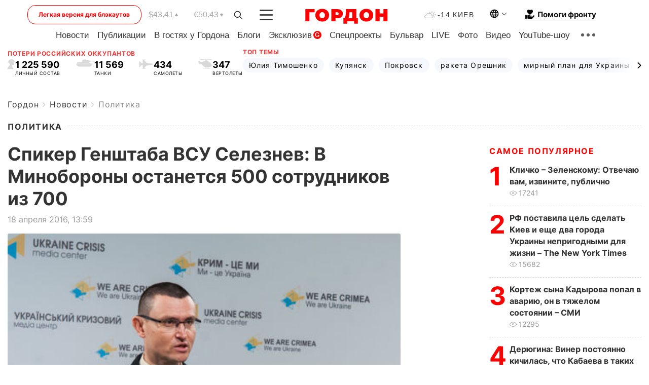

--- FILE ---
content_type: text/html; charset=utf-8
request_url: https://www.google.com/recaptcha/api2/aframe
body_size: 266
content:
<!DOCTYPE HTML><html><head><meta http-equiv="content-type" content="text/html; charset=UTF-8"></head><body><script nonce="TKLzdPUaw1a0fauRBtoM1g">/** Anti-fraud and anti-abuse applications only. See google.com/recaptcha */ try{var clients={'sodar':'https://pagead2.googlesyndication.com/pagead/sodar?'};window.addEventListener("message",function(a){try{if(a.source===window.parent){var b=JSON.parse(a.data);var c=clients[b['id']];if(c){var d=document.createElement('img');d.src=c+b['params']+'&rc='+(localStorage.getItem("rc::a")?sessionStorage.getItem("rc::b"):"");window.document.body.appendChild(d);sessionStorage.setItem("rc::e",parseInt(sessionStorage.getItem("rc::e")||0)+1);localStorage.setItem("rc::h",'1768679367624');}}}catch(b){}});window.parent.postMessage("_grecaptcha_ready", "*");}catch(b){}</script></body></html>

--- FILE ---
content_type: application/javascript; charset=utf-8
request_url: https://fundingchoicesmessages.google.com/f/AGSKWxUjh8Eba1gjG2s9UNx_sMhtZ3I53VyDl9PgkLal-DrPnwwo0adksAmBInFBdf1kP-_jRoprg_RFrqb2mojCjBgI546SwKFtZmcEsdHdYkMXd1XUw2VZI_t6jeAI0rpqUtlkW0vW4_MjSrUg3uAJt2tHPbM6r04ZOav7CqAjovZSs7x2Yhi21d6nI15x/_/abm.asp?/ad_banner./adlabel__ad_position_/sponsor_ads.
body_size: -1336
content:
window['081f2fe4-7406-419e-b19c-164a8c8f5869'] = true;